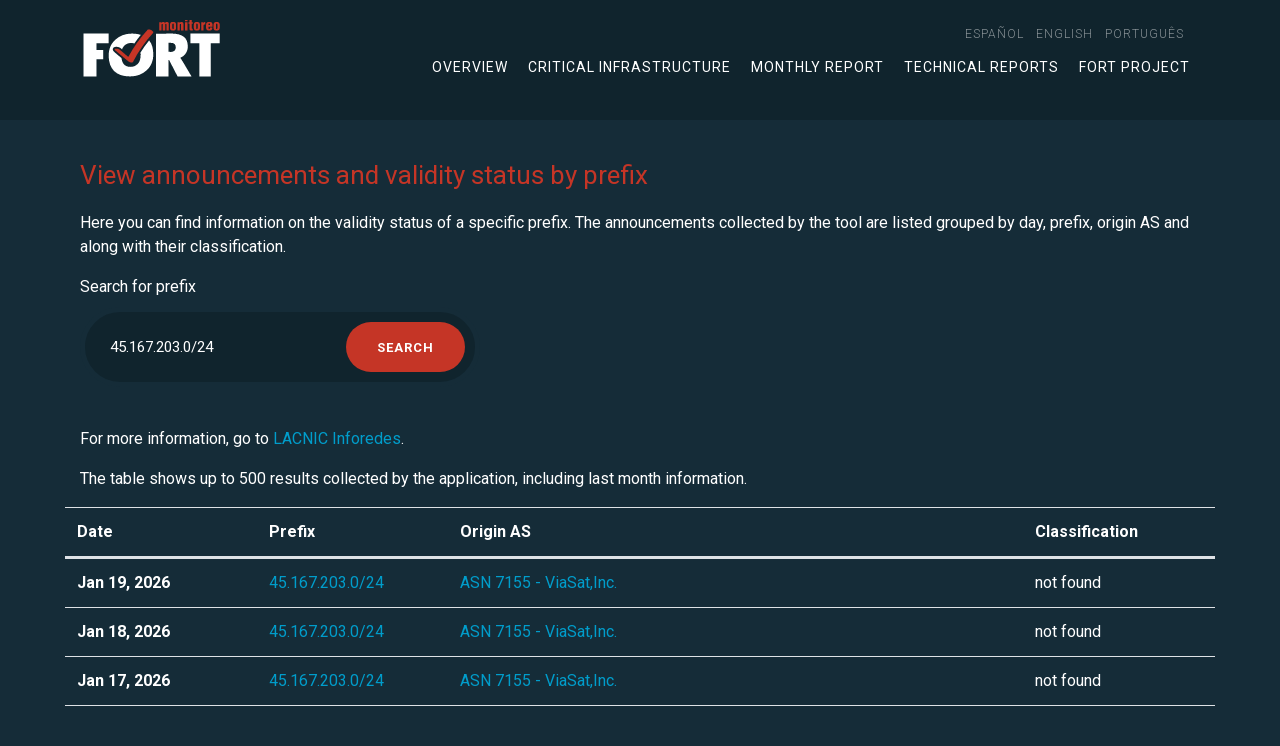

--- FILE ---
content_type: text/html;charset=UTF-8
request_url: https://monitor.fortproject.net/en/per_prefix?prefix=45.167.203.0/24
body_size: 2904
content:

<!doctype html>
<html lang="en" xmlns="http://www.w3.org/1999/xhtml">
<head>
	<meta charset="utf-8">
	<meta name="viewport" content="width=device-width, initial-scale=1, shrink-to-fit=no">
	
		<title>FORT Monitor | Announcements and validity status by prefix</title>
		<meta name="description" content="Information on the validity status of a specific prefix. The announcements collected by the tool are listed grouped by day, prefix, origin AS and along with their classification."/>
		<meta http-equiv="Content-Language" content="en"/>
		<link rel="alternate" hreflang="es" href="https://monitor.fortproject.net/es/per_prefix?prefix=45.167.203.0/24"/><link rel="alternate" hreflang="en" href="https://monitor.fortproject.net/en/per_prefix?prefix=45.167.203.0/24"/><link rel="alternate" hreflang="pt" href="https://monitor.fortproject.net/pt/per_prefix?prefix=45.167.203.0/24"/><link rel="alternate" hreflang="x-default" href="https://monitor.fortproject.net/en/per_prefix?prefix=45.167.203.0/24"/>
		<link rel="canonical" href="https://monitor.fortproject.net/es/per_prefix?prefix=45.167.203.0/24"/>
		<meta property="og:title" content="FORT Monitor | Announcements and validity status by prefix"/>
		<meta property="og:type" content="website"/>
		<meta property="og:url" content="https://monitor.fortproject.net/es/per_prefix?prefix=45.167.203.0/24"/>
		<meta property="og:image" content="https://monitor.fortproject.net/assets/icons/logo_monitoreo_fort_og.png"/>
		<meta property="og:description" content="Information on the validity status of a specific prefix. The announcements collected by the tool are listed grouped by day, prefix, origin AS and along with their classification."/>
		<meta name="twitter:card" content="summary">
		<meta property="twitter:image" content="https://monitor.fortproject.net/assets/icons/logo_monitoreo_fort_og.png"/>
		<meta property="twitter:title" content="FORT Monitor | Announcements and validity status by prefix"/>
		<meta property="twitter:description" content="Information on the validity status of a specific prefix. The announcements collected by the tool are listed grouped by day, prefix, origin AS and along with their classification."/>
	

	<!-- Global site tag (gtag.js) - Google Analytics -->
	<script async src="https://www.googletagmanager.com/gtag/js?id=UA-45706024-23"></script>
	<script>
/*<![CDATA[*/

        window.dataLayer = window.dataLayer || [];

        function gtag() {
            dataLayer.push(arguments);
        }

        gtag('js', new Date());

        gtag('config', 'UA-45706024-23');
	
/*]]>*/
</script>

	<!-- Bootstrap CSS -->
	<link rel="stylesheet" href="https://maxcdn.bootstrapcdn.com/bootstrap/4.0.0/css/bootstrap.min.css">

	<!-- APP Styles -->
	
		<link rel="stylesheet" href="../wicket/resource/net.lacnic.fort.monitor.FortTemplate/assets/css/app-ver-8D71F9601EDAB98762FD658DFC8F53A0.css">
	
	
		<link rel="stylesheet" href="../wicket/resource/net.lacnic.fort.monitor.FortTemplate/assets/css/monitor-ver-82F28C545DBEAA1D3CC1C478A1D894DE.css">
	
</head>


<body>
<div id="header">
	<!-- Header -->
	<header class="site-header">
		<div class="container">
			<div class="row align-items-center">
				<div class="col">
					<div class="logo">
							<a title="" class="d-flex" href="./overview">
								<img src="../assets/icons/logo_monitoreo_fort.svg" class="d-none d-md-block" alt="FORT Monitor" title="FORT Monitor">
								<img src="../assets/icons/logo_monitoreo_fort.svg" class="d-sm-block d-md-none" alt="FORT Monitor" title="FORT Monitor">
							</a>
					</div>
				</div>
				<div class="col-auto">
					<div class="menu-open">
						<span></span>
						<span></span>
						<span></span>
					</div>
					<div class="navigation">
						<nav class="site-nav small-nav d-flex justify-content-md-end">
							<ul>
								<li>
									<div class="nav-item">
										<a href="../wicket/bookmarkable/net.lacnic.fort.monitor.pages.PerPrefixFilterPage?0-1.-headerPanel-locale_item-0-locale_link&amp;prefix=45.167.203.0/24"><span>español</span></a>
									</div>
								</li><li>
									<div class="nav-item">
										<a href="../wicket/bookmarkable/net.lacnic.fort.monitor.pages.PerPrefixFilterPage?0-1.-headerPanel-locale_item-1-locale_link&amp;prefix=45.167.203.0/24"><span>English</span></a>
									</div>
								</li><li>
									<div class="nav-item">
										<a href="../wicket/bookmarkable/net.lacnic.fort.monitor.pages.PerPrefixFilterPage?0-1.-headerPanel-locale_item-2-locale_link&amp;prefix=45.167.203.0/24"><span>português</span></a>
									</div>
								</li>
							</ul>
						</nav>

						<nav class="site-nav">
							<ul>
								<!--<li class="nav-item dropdown">-->
									<!--<a href="#" id="overviewMenuLink" role="button" data-toggle="dropdown" aria-haspopup="true" aria-expanded="false" class="nav-link dropdown-toggle">-->
										<!--<wicket:message key="template.overview.link"/>-->
									<!--</a>-->
									<!--<div class="dropdown-menu" aria-labelledby="navbarDropdownMenuLink">-->
										<!--<ul>-->
											<!--<li>-->
												<!--<a class="dropdown-item" wicket:id="completeness">-->
													<!--<wicket:message key="template.completeness.link"/>-->
												<!--</a>-->
											<!--</li>-->
											<!--<li>-->
												<!--<a class="dropdown-item" wicket:id="rpki_validity">-->
													<!--<wicket:message key="template.rpki_validity.link"/>-->
												<!--</a>-->
											<!--</li>-->
											<!--<li>-->
												<!--<a class="dropdown-item" wicket:id="hijacks">-->
													<!--<wicket:message key="template.hijacks.link"/>-->
												<!--</a>-->
											<!--</li>-->
										<!--</ul>-->
									<!--</div>-->
								<!--</li>-->

								<li>
									<a class="item-menu" href="./overview">
										Overview
									</a>
								</li>
								<li>
									<a class="item-menu" href="./critical_infrastructure#critical_infra">
										Critical infrastructure
									</a>
								</li>
								<li>
									<a class="item-menu" href="./monthly_report#monthly_report">
										Monthly Report
									</a>
								</li>
								<li>
									<a class="item-menu" href="./overview#technical">
										Technical Reports
									</a>
								</li>
								<li>
									<a target="_blank" href="https://fortproject.net/en/home">
										FORT Project
									</a>
								</li>
							</ul>
						</nav>
					</div>
				</div>
			</div>
		</div>

	</header>
</div>

	<div class="container">
			
	</div>
	
	<section>
		<div class="container">
			<h2>View announcements and validity status by prefix</h2>
			<p>Here you can find information on the validity status of a specific prefix. The announcements collected by the tool are listed grouped by day, prefix, origin AS and along with their classification.  </p>
		</div>

		
			<div class="container">
				<form id="id1" method="post" action="../wicket/bookmarkable/net.lacnic.fort.monitor.pages.PerPrefixFilterPage?0-1.-form&amp;prefix=45.167.203.0/24">
					<label id="id2-w-lbl" for="id2" class="required">
						Search for prefix
					</label>
					<div class="panel-form">
						<div class="panel-form-box small-panel">
							<input type="text" size="20" class="form-control" value="45.167.203.0/24" name="filter" id="id2" placeholder="0.0.0.0/16"/>
							<input type="submit" value="Search" class="btn"/>
						</div>
					</div>

				</form>
			</div>
		
	</section>
	
	


	

	<section class="site-section-small">
		<div class="container">
			
				<p>
					For more information, go to 
					<a target="_blank" href="https://inforedes.labs.lacnic.net/45.167.203.0/24">LACNIC Inforedes</a>.
				</p>
			

			
				<p>
					The table shows up to 500 results collected by the application, including
					last month information.
				</p>
				<table class="table">
					<thead>
					<tr class="row">
						<th class="col-md-2" scope="col">
							Date
						</th>
						<th class="col-md-2" scope="col">
							Prefix
						</th>
						<th class="col-md-6" scope="col">
							Origin AS
						</th>
						<th class="col-md-2" scope="col">
							Classification
						</th>
					</tr>
					</thead>
					<tr class="row">
						<th class="col-md-2" scope="row">Jan 19, 2026</th>
						<td class="col-md-2"><a target="_blank" href="./per_prefix?prefix=45.167.203.0/24">45.167.203.0/24</a></td>
						<td class="col-md-6"><a target="_blank" href="./per_asn?asn=7155">ASN 7155 - ViaSat,Inc.</a></td>
						<td class="col-md-2">
							
	<span>not found</span>

						</td>
					</tr><tr class="row">
						<th class="col-md-2" scope="row">Jan 18, 2026</th>
						<td class="col-md-2"><a target="_blank" href="./per_prefix?prefix=45.167.203.0/24">45.167.203.0/24</a></td>
						<td class="col-md-6"><a target="_blank" href="./per_asn?asn=7155">ASN 7155 - ViaSat,Inc.</a></td>
						<td class="col-md-2">
							
	<span>not found</span>

						</td>
					</tr><tr class="row">
						<th class="col-md-2" scope="row">Jan 17, 2026</th>
						<td class="col-md-2"><a target="_blank" href="./per_prefix?prefix=45.167.203.0/24">45.167.203.0/24</a></td>
						<td class="col-md-6"><a target="_blank" href="./per_asn?asn=7155">ASN 7155 - ViaSat,Inc.</a></td>
						<td class="col-md-2">
							
	<span>not found</span>

						</td>
					</tr><tr class="row">
						<th class="col-md-2" scope="row">Jan 16, 2026</th>
						<td class="col-md-2"><a target="_blank" href="./per_prefix?prefix=45.167.203.0/24">45.167.203.0/24</a></td>
						<td class="col-md-6"><a target="_blank" href="./per_asn?asn=7155">ASN 7155 - ViaSat,Inc.</a></td>
						<td class="col-md-2">
							
	<span>not found</span>

						</td>
					</tr><tr class="row">
						<th class="col-md-2" scope="row">Jan 15, 2026</th>
						<td class="col-md-2"><a target="_blank" href="./per_prefix?prefix=45.167.203.0/24">45.167.203.0/24</a></td>
						<td class="col-md-6"><a target="_blank" href="./per_asn?asn=7155">ASN 7155 - ViaSat,Inc.</a></td>
						<td class="col-md-2">
							
	<span>not found</span>

						</td>
					</tr><tr class="row">
						<th class="col-md-2" scope="row">Jan 14, 2026</th>
						<td class="col-md-2"><a target="_blank" href="./per_prefix?prefix=45.167.203.0/24">45.167.203.0/24</a></td>
						<td class="col-md-6"><a target="_blank" href="./per_asn?asn=7155">ASN 7155 - ViaSat,Inc.</a></td>
						<td class="col-md-2">
							
	<span>not found</span>

						</td>
					</tr><tr class="row">
						<th class="col-md-2" scope="row">Jan 13, 2026</th>
						<td class="col-md-2"><a target="_blank" href="./per_prefix?prefix=45.167.203.0/24">45.167.203.0/24</a></td>
						<td class="col-md-6"><a target="_blank" href="./per_asn?asn=7155">ASN 7155 - ViaSat,Inc.</a></td>
						<td class="col-md-2">
							
	<span>not found</span>

						</td>
					</tr><tr class="row">
						<th class="col-md-2" scope="row">Jan 12, 2026</th>
						<td class="col-md-2"><a target="_blank" href="./per_prefix?prefix=45.167.203.0/24">45.167.203.0/24</a></td>
						<td class="col-md-6"><a target="_blank" href="./per_asn?asn=7155">ASN 7155 - ViaSat,Inc.</a></td>
						<td class="col-md-2">
							
	<span>not found</span>

						</td>
					</tr><tr class="row">
						<th class="col-md-2" scope="row">Jan 11, 2026</th>
						<td class="col-md-2"><a target="_blank" href="./per_prefix?prefix=45.167.203.0/24">45.167.203.0/24</a></td>
						<td class="col-md-6"><a target="_blank" href="./per_asn?asn=7155">ASN 7155 - ViaSat,Inc.</a></td>
						<td class="col-md-2">
							
	<span>not found</span>

						</td>
					</tr><tr class="row">
						<th class="col-md-2" scope="row">Jan 10, 2026</th>
						<td class="col-md-2"><a target="_blank" href="./per_prefix?prefix=45.167.203.0/24">45.167.203.0/24</a></td>
						<td class="col-md-6"><a target="_blank" href="./per_asn?asn=7155">ASN 7155 - ViaSat,Inc.</a></td>
						<td class="col-md-2">
							
	<span>not found</span>

						</td>
					</tr><tr class="row">
						<th class="col-md-2" scope="row">Jan 9, 2026</th>
						<td class="col-md-2"><a target="_blank" href="./per_prefix?prefix=45.167.203.0/24">45.167.203.0/24</a></td>
						<td class="col-md-6"><a target="_blank" href="./per_asn?asn=7155">ASN 7155 - ViaSat,Inc.</a></td>
						<td class="col-md-2">
							
	<span>not found</span>

						</td>
					</tr><tr class="row">
						<th class="col-md-2" scope="row">Jan 8, 2026</th>
						<td class="col-md-2"><a target="_blank" href="./per_prefix?prefix=45.167.203.0/24">45.167.203.0/24</a></td>
						<td class="col-md-6"><a target="_blank" href="./per_asn?asn=7155">ASN 7155 - ViaSat,Inc.</a></td>
						<td class="col-md-2">
							
	<span>not found</span>

						</td>
					</tr><tr class="row">
						<th class="col-md-2" scope="row">Jan 7, 2026</th>
						<td class="col-md-2"><a target="_blank" href="./per_prefix?prefix=45.167.203.0/24">45.167.203.0/24</a></td>
						<td class="col-md-6"><a target="_blank" href="./per_asn?asn=7155">ASN 7155 - ViaSat,Inc.</a></td>
						<td class="col-md-2">
							
	<span>not found</span>

						</td>
					</tr><tr class="row">
						<th class="col-md-2" scope="row">Jan 6, 2026</th>
						<td class="col-md-2"><a target="_blank" href="./per_prefix?prefix=45.167.203.0/24">45.167.203.0/24</a></td>
						<td class="col-md-6"><a target="_blank" href="./per_asn?asn=7155">ASN 7155 - ViaSat,Inc.</a></td>
						<td class="col-md-2">
							
	<span>not found</span>

						</td>
					</tr><tr class="row">
						<th class="col-md-2" scope="row">Jan 5, 2026</th>
						<td class="col-md-2"><a target="_blank" href="./per_prefix?prefix=45.167.203.0/24">45.167.203.0/24</a></td>
						<td class="col-md-6"><a target="_blank" href="./per_asn?asn=7155">ASN 7155 - ViaSat,Inc.</a></td>
						<td class="col-md-2">
							
	<span>not found</span>

						</td>
					</tr><tr class="row">
						<th class="col-md-2" scope="row">Jan 4, 2026</th>
						<td class="col-md-2"><a target="_blank" href="./per_prefix?prefix=45.167.203.0/24">45.167.203.0/24</a></td>
						<td class="col-md-6"><a target="_blank" href="./per_asn?asn=7155">ASN 7155 - ViaSat,Inc.</a></td>
						<td class="col-md-2">
							
	<span>not found</span>

						</td>
					</tr><tr class="row">
						<th class="col-md-2" scope="row">Jan 3, 2026</th>
						<td class="col-md-2"><a target="_blank" href="./per_prefix?prefix=45.167.203.0/24">45.167.203.0/24</a></td>
						<td class="col-md-6"><a target="_blank" href="./per_asn?asn=7155">ASN 7155 - ViaSat,Inc.</a></td>
						<td class="col-md-2">
							
	<span>not found</span>

						</td>
					</tr><tr class="row">
						<th class="col-md-2" scope="row">Jan 2, 2026</th>
						<td class="col-md-2"><a target="_blank" href="./per_prefix?prefix=45.167.203.0/24">45.167.203.0/24</a></td>
						<td class="col-md-6"><a target="_blank" href="./per_asn?asn=7155">ASN 7155 - ViaSat,Inc.</a></td>
						<td class="col-md-2">
							
	<span>not found</span>

						</td>
					</tr><tr class="row">
						<th class="col-md-2" scope="row">Jan 1, 2026</th>
						<td class="col-md-2"><a target="_blank" href="./per_prefix?prefix=45.167.203.0/24">45.167.203.0/24</a></td>
						<td class="col-md-6"><a target="_blank" href="./per_asn?asn=7155">ASN 7155 - ViaSat,Inc.</a></td>
						<td class="col-md-2">
							
	<span>not found</span>

						</td>
					</tr><tr class="row">
						<th class="col-md-2" scope="row">Dec 31, 2025</th>
						<td class="col-md-2"><a target="_blank" href="./per_prefix?prefix=45.167.203.0/24">45.167.203.0/24</a></td>
						<td class="col-md-6"><a target="_blank" href="./per_asn?asn=7155">ASN 7155 - ViaSat,Inc.</a></td>
						<td class="col-md-2">
							
	<span>not found</span>

						</td>
					</tr><tr class="row">
						<th class="col-md-2" scope="row">Dec 30, 2025</th>
						<td class="col-md-2"><a target="_blank" href="./per_prefix?prefix=45.167.203.0/24">45.167.203.0/24</a></td>
						<td class="col-md-6"><a target="_blank" href="./per_asn?asn=7155">ASN 7155 - ViaSat,Inc.</a></td>
						<td class="col-md-2">
							
	<span>not found</span>

						</td>
					</tr><tr class="row">
						<th class="col-md-2" scope="row">Dec 29, 2025</th>
						<td class="col-md-2"><a target="_blank" href="./per_prefix?prefix=45.167.203.0/24">45.167.203.0/24</a></td>
						<td class="col-md-6"><a target="_blank" href="./per_asn?asn=7155">ASN 7155 - ViaSat,Inc.</a></td>
						<td class="col-md-2">
							
	<span>not found</span>

						</td>
					</tr><tr class="row">
						<th class="col-md-2" scope="row">Dec 28, 2025</th>
						<td class="col-md-2"><a target="_blank" href="./per_prefix?prefix=45.167.203.0/24">45.167.203.0/24</a></td>
						<td class="col-md-6"><a target="_blank" href="./per_asn?asn=7155">ASN 7155 - ViaSat,Inc.</a></td>
						<td class="col-md-2">
							
	<span>not found</span>

						</td>
					</tr><tr class="row">
						<th class="col-md-2" scope="row">Dec 27, 2025</th>
						<td class="col-md-2"><a target="_blank" href="./per_prefix?prefix=45.167.203.0/24">45.167.203.0/24</a></td>
						<td class="col-md-6"><a target="_blank" href="./per_asn?asn=7155">ASN 7155 - ViaSat,Inc.</a></td>
						<td class="col-md-2">
							
	<span>not found</span>

						</td>
					</tr><tr class="row">
						<th class="col-md-2" scope="row">Dec 26, 2025</th>
						<td class="col-md-2"><a target="_blank" href="./per_prefix?prefix=45.167.203.0/24">45.167.203.0/24</a></td>
						<td class="col-md-6"><a target="_blank" href="./per_asn?asn=7155">ASN 7155 - ViaSat,Inc.</a></td>
						<td class="col-md-2">
							
	<span>not found</span>

						</td>
					</tr><tr class="row">
						<th class="col-md-2" scope="row">Dec 25, 2025</th>
						<td class="col-md-2"><a target="_blank" href="./per_prefix?prefix=45.167.203.0/24">45.167.203.0/24</a></td>
						<td class="col-md-6"><a target="_blank" href="./per_asn?asn=7155">ASN 7155 - ViaSat,Inc.</a></td>
						<td class="col-md-2">
							
	<span>not found</span>

						</td>
					</tr><tr class="row">
						<th class="col-md-2" scope="row">Dec 24, 2025</th>
						<td class="col-md-2"><a target="_blank" href="./per_prefix?prefix=45.167.203.0/24">45.167.203.0/24</a></td>
						<td class="col-md-6"><a target="_blank" href="./per_asn?asn=7155">ASN 7155 - ViaSat,Inc.</a></td>
						<td class="col-md-2">
							
	<span>not found</span>

						</td>
					</tr><tr class="row">
						<th class="col-md-2" scope="row">Dec 23, 2025</th>
						<td class="col-md-2"><a target="_blank" href="./per_prefix?prefix=45.167.203.0/24">45.167.203.0/24</a></td>
						<td class="col-md-6"><a target="_blank" href="./per_asn?asn=7155">ASN 7155 - ViaSat,Inc.</a></td>
						<td class="col-md-2">
							
	<span>not found</span>

						</td>
					</tr><tr class="row">
						<th class="col-md-2" scope="row">Dec 22, 2025</th>
						<td class="col-md-2"><a target="_blank" href="./per_prefix?prefix=45.167.203.0/24">45.167.203.0/24</a></td>
						<td class="col-md-6"><a target="_blank" href="./per_asn?asn=7155">ASN 7155 - ViaSat,Inc.</a></td>
						<td class="col-md-2">
							
	<span>not found</span>

						</td>
					</tr><tr class="row">
						<th class="col-md-2" scope="row">Dec 21, 2025</th>
						<td class="col-md-2"><a target="_blank" href="./per_prefix?prefix=45.167.203.0/24">45.167.203.0/24</a></td>
						<td class="col-md-6"><a target="_blank" href="./per_asn?asn=7155">ASN 7155 - ViaSat,Inc.</a></td>
						<td class="col-md-2">
							
	<span>not found</span>

						</td>
					</tr><tr class="row">
						<th class="col-md-2" scope="row">Dec 20, 2025</th>
						<td class="col-md-2"><a target="_blank" href="./per_prefix?prefix=45.167.203.0/24">45.167.203.0/24</a></td>
						<td class="col-md-6"><a target="_blank" href="./per_asn?asn=7155">ASN 7155 - ViaSat,Inc.</a></td>
						<td class="col-md-2">
							
	<span>not found</span>

						</td>
					</tr>
				</table>
			
		</div>
	</section>




<!--    &lt;!&ndash; Bootstrap js &ndash;&gt;-->
<!--    <script src="https://code.jquery.com/jquery-3.3.1.min.js"></script>-->
<!--    <script src="https://cdnjs.cloudflare.com/ajax/libs/popper.js/1.12.9/umd/popper.min.js"></script>-->
<!--    <script src="https://maxcdn.bootstrapcdn.com/bootstrap/4.0.0/js/bootstrap.min.js"></script>-->

<!--    &lt;!&ndash; Scroll &ndash;&gt;-->
<!--    <wicket:link><script src="assets/js/scroll.min.js" type="text/javascript"></script></wicket:link>-->

<!--    &lt;!&ndash; APP JS &ndash;&gt;-->
<!--    <wicket:link>-->
<!--        <script src="assets/js/metodos.js" type="text/javascript"></script>-->
<!--    </wicket:link>-->
<div id="footer">

	<div class="js-overlay overlay-content"></div>

	<!-- Bootstrap js -->
	<script src="https://code.jquery.com/jquery-3.3.1.min.js" type="text/javascript"></script>
	<script src="https://cdnjs.cloudflare.com/ajax/libs/popper.js/1.12.9/umd/popper.min.js" type="text/javascript"></script>
	<script src="https://maxcdn.bootstrapcdn.com/bootstrap/4.0.0/js/bootstrap.min.js" type="text/javascript"></script>

	<!-- Scroll -->
    <script src="../wicket/resource/net.lacnic.fort.monitor.common.FooterPanel/::/assets/js/scroll.min-ver-A64C65197888C226A3275066901C8417.js" type="text/javascript"></script>

   	<!-- APP JS -->
	
		<script src="../wicket/resource/net.lacnic.fort.monitor.common.FooterPanel/::/assets/js/metodos-ver-746FD038F61710077FB79B1F4C6ED0F3.js" type="text/javascript"></script>
	

</div>
</body>
</html>